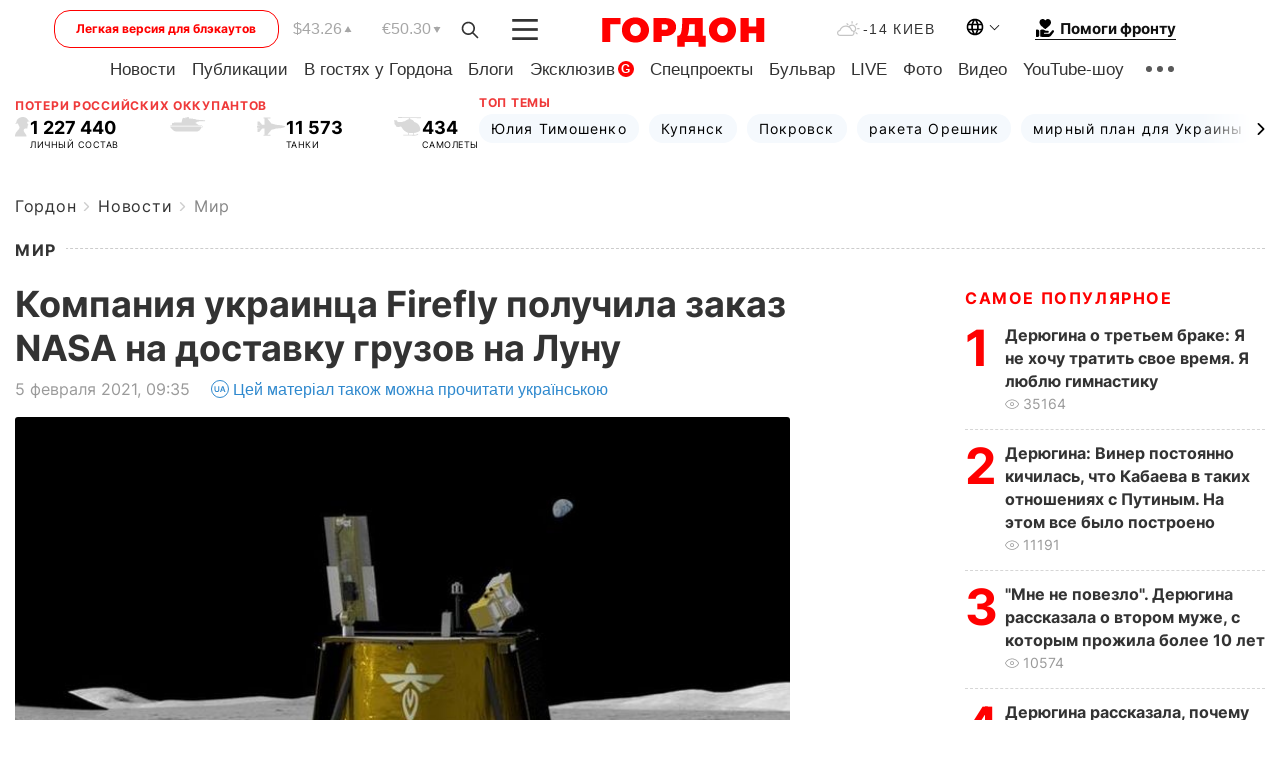

--- FILE ---
content_type: text/html; charset=utf-8
request_url: https://www.google.com/recaptcha/api2/aframe
body_size: 269
content:
<!DOCTYPE HTML><html><head><meta http-equiv="content-type" content="text/html; charset=UTF-8"></head><body><script nonce="GmHj4ElXFkmPLGJkS8G5HQ">/** Anti-fraud and anti-abuse applications only. See google.com/recaptcha */ try{var clients={'sodar':'https://pagead2.googlesyndication.com/pagead/sodar?'};window.addEventListener("message",function(a){try{if(a.source===window.parent){var b=JSON.parse(a.data);var c=clients[b['id']];if(c){var d=document.createElement('img');d.src=c+b['params']+'&rc='+(localStorage.getItem("rc::a")?sessionStorage.getItem("rc::b"):"");window.document.body.appendChild(d);sessionStorage.setItem("rc::e",parseInt(sessionStorage.getItem("rc::e")||0)+1);localStorage.setItem("rc::h",'1768846454155');}}}catch(b){}});window.parent.postMessage("_grecaptcha_ready", "*");}catch(b){}</script></body></html>

--- FILE ---
content_type: application/javascript; charset=utf-8
request_url: https://fundingchoicesmessages.google.com/f/AGSKWxVT0i_-qHATydYncFkbNdVOX9KTOiRMhfjd2V0zttbrXoXScZM_R6MBrGylmQgxKweyRJbnL6p6c1wbsSpRrDYmBwqLwdx1y_-NBwqEshu8W3P2Of7joC-hZ64-c9Kx6ddnbyi7qLo2r7s4tobksJItif0EGqXM4ob_hiv7wokwkPT-KNgVq6zRgGiz/_yts.gs/banners/468.bbn.by//flowplayer.ads./imaads.
body_size: -1290
content:
window['4fc5e807-4875-49ad-9c22-06ca2894cf8f'] = true;